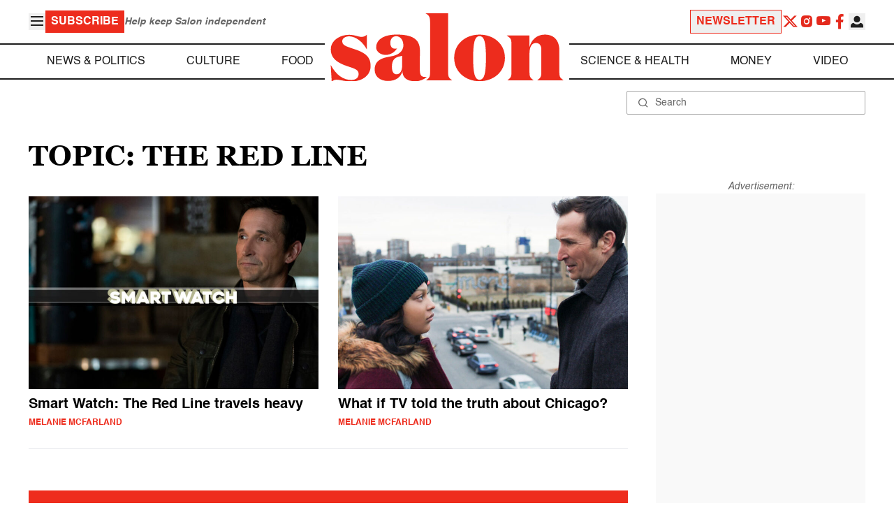

--- FILE ---
content_type: text/plain; charset=utf-8
request_url: https://tag.wknd.ai/4847/i.js
body_size: 2491
content:
(function() { function bxBootstrap() {
	var re = /bot|crawl|slurp|spider|mediapartners|headlesschrome|snap-prefetch|remotasks|woorank|uptime\.com|facebookexternalhit|facebookcatalog/i;
	if (re.test(navigator.userAgent) || navigator.userAgent == '') {
		return;
	}

	if (!(window.bouncex&&bouncex.website)) {
		var pushedData = [];
		var pushedClientEvents = [];
		if(window.bouncex && bouncex.push && bouncex.length){
			pushedData = bouncex;
		}
		if (window.bouncex && bouncex.clientEvents && bouncex.clientEvents.length) {
           pushedClientEvents = bouncex.clientEvents;
        }
		window.bouncex = {};
		bouncex.pushedData = pushedData;
		bouncex.pushedClientEvents = pushedClientEvents;
		bouncex.website = {"id":4847,"name":"Salon | Salon.com","cookie_name":"bounceClientVisit4847","domain":"salon.com","ct":"fp_local_storage","ally":0,"ei":0,"tcjs":"","cjs":"/* enable.feature.PBM_TAGID_UPDATE */\n/* enable.feature.COMPLIANCE_REFACTOR_ENABLED */\n/* enable.feature.USE_GPP_COMPLIANCE */\n/* enable.feature.TCF_ENABLE_NEW_PURPOSE_LIST */\n\nbouncex.recirc.addSettings({\n    enabled: true,\n    feedFormat: 'xml',\n    feedUrl: 'https://www.salon.com/latest/feed-full/',\n    responseParser: function(response) {\n        var $doc = jQuery(response);\n        var $articles = $doc.find('item');\n        var articles = [];\n \n        $articles.each(function() {\n            var $article = jQuery(this);\n            var headline = $article.find('title').text();\n            var link = $article.find('link').text() + '?utm_source=wunderkind';\n            var image = $article.find('media\\\\:content').attr('url');\n \n            var article = {\n                headline: headline,\n                link: link,\n                image: image\n            };\n \n            articles.push(article);\n        });\n \n        return articles;\n    }\n});\n\nbouncex.recirc.init();\n\n","force_https":false,"waypoints":false,"content_width":900,"gai":"","swids":"","sd":0,"ljq":"auto","campaign_id":0,"is_preview":false,"aco":{"first_party_limit":"3500","local_storage":"1"},"cmp":{"gdpr":1,"gmp":0,"whitelist_check":0},"burls":[],"ple":false,"fbe":true,"ffs":"","mas":2,"map":1,"gar":true,"ete":2,"ettm":true,"etjs":"","dge":true,"bxidLoadFirst":false,"pie":false,"cme":false,"gbi_enabled":1,"bpush":false,"pt":null,"els":{"endcap":"#posts .article-content","infeed":".article__content > p + p, .article__content > p + .bxc + p","invalid_selector_for_testing":"foo>monkey+taco","masthead":"main > .articles"},"vars":[{"name":"backfill_deployment","polling":"all","persist":"visit","page_types":[],"testmode":true,"default":"false","code":"(function() {\n    for (var i = 0; i < bouncex.eventLog.length; i++) {\n        if (bouncex.eventLog[i].name === 'bid_fill') {\n    \t\treturn true;\n        }\n    }\n    return false;\n})();","trigger":"pageload"},{"name":"backfill_deployment_eligible","polling":"all","persist":"visit","page_types":[],"testmode":true,"default":"false","code":"(function() {\n    for (var i = 0; i < bouncex.eventLog.length; i++) {\n        if (bouncex.eventLog[i].name === 'bid_fill') {\n    \t\treturn false;\n        }\n    }\n    return true;\n})();","trigger":"pageload"}],"dgu":"pixel.cdnwidget.com","dgp":false,"ba":{"enabled":1,"fbte":0},"biu":"assets.bounceexchange.com","bau":"api.bounceexchange.com","beu":"events.bouncex.net","ibx":{"tjs":"","cjs":"","miw":0,"mibcx":1,"te":0,"cart_rep":{"get":"","set":""},"ulpj":null,"cus":"","miw_exclude":"","enabled":0},"etjson":null,"osre":true,"osru":"osr.bounceexchange.com/v1/osr/items","checkDfp":false,"gamNetwork":"","spa":1,"spatm":0,"preinit_cjs":"","crs":{"integrations":null,"pageCount":null},"mat":0,"math":0,"cpnu":"coupons.bounceexchange.com","dfpcms":0,"sms":{"optm":"","eventSharing":false,"shqId":"","enabled":0},"pde":true,"fme":true,"fmx":"","uid2":true,"iiq":false,"sdk":{"android":{"enabled":false,"enabledVersions":[],"eventModifications":null},"ios":{"enabled":false,"enabledVersions":[],"eventModifications":null}},"onsite":{"enabled":1},"ads":{"enabled":1},"pubs":{"enabled":1},"websdk":{"enabled":0,"devMode":0},"ga4_property_id":"","ga4_measurement_id":"","tag_state_domain":"","tag_state_domain_enabled":false,"tag_state_sst_enabled":false}
;

		bouncex.tag = 'tag3';
		bouncex.$ = window.jQuery;
		bouncex.env = 'production';
		bouncex.restrictedTlds = {"casl":{"ca":1},"gdpr":{"ad":1,"al":1,"at":1,"ax":1,"ba":1,"be":1,"bg":1,"by":1,"xn--90ais":1,"ch":1,"cy":1,"cz":1,"de":1,"dk":1,"ee":1,"es":1,"eu":1,"fi":1,"fo":1,"fr":1,"uk":1,"gb":1,"gg":1,"gi":1,"gr":1,"hr":1,"hu":1,"ie":1,"im":1,"is":1,"it":1,"je":1,"li":1,"lt":1,"lu":1,"lv":1,"mc":1,"md":1,"me":1,"mk":1,"xn--d1al":1,"mt":1,"nl":1,"no":1,"pl":1,"pt":1,"ro":1,"rs":1,"xn--90a3ac":1,"ru":1,"su":1,"xn--p1ai":1,"se":1,"si":1,"sj":1,"sk":1,"sm":1,"ua":1,"xn--j1amh":1,"va":1,"tr":1}};
		bouncex.client = {
			supportsBrotli: 1
		};
		bouncex.assets = {"ads":"35a2048b2d9e73b063d9f1bbe07922cd","creativesBaseStyles":"a53944a2","gpsAuction":"bbb80866120d17013073bb6d284cbd6b","inbox":"d6c8d32b386d0fba348241d2c8b6dbc7","onsite":"1238d00d70e4de87443df9eb69ff1a61","sms":"e39203556bab2366e56296ce42e974a7","websdk":"13f6b0f39e04cf863272873488f120ed","website_campaigns_4847":"8699af31f46348df11b8526be2ca6e5a"};
		bouncex.push = function(pushData) {
			bouncex.pushedData.push(pushData);
		}

		var runtime = document.createElement('script');
		runtime.setAttribute('src', '//assets.bounceexchange.com/assets/smart-tag/versioned/runtime_c81e76ee00d795b1eebf8d27949f8dc5.br.js');
		runtime.setAttribute('async', 'async');

		bouncex.initializeTag = function() {
			var script = document.createElement('script');
			script.setAttribute('src', '//assets.bounceexchange.com/assets/smart-tag/versioned/main-v2_67313431b5493075fde41100e2266418.br.js');
			script.setAttribute('async', 'async');
			document.body.appendChild(script);


			var deviceGraphScript = document.createElement('script');
			deviceGraphScript.setAttribute('src', '//assets.bounceexchange.com/assets/smart-tag/versioned/cjs_min_92abedfd1b9757a428bfcd7452d0081f.js');
			deviceGraphScript.setAttribute('async', 'async');
			var dgAttrs = [{"Key":"id","Value":"c.js"},{"Key":"async","Value":"true"},{"Key":"data-apikey","Value":"2^HIykD"},{"Key":"data-cb","Value":"bouncex.dg.initPostDeviceGraph"},{"Key":"data-bx","Value":"1"},{"Key":"data-adcb","Value":"bouncex.dg.getAdsOptStatus"}];
			if (dgAttrs) {
				for (var i = 0; i < dgAttrs.length; i++) {
					deviceGraphScript.setAttribute(dgAttrs[i].Key, dgAttrs[i].Value);
				}
			}
			document.body.appendChild(deviceGraphScript);

			bouncex.initializeTag = function() {};
		};

		runtime.onload = bouncex.initializeTag;
		document.body.appendChild(runtime);

	}


}

if (document.readyState === "loading") {
	document.addEventListener("DOMContentLoaded", bxBootstrap);
} else {
	bxBootstrap();
}})();

--- FILE ---
content_type: application/javascript; charset=utf-8
request_url: https://fundingchoicesmessages.google.com/f/AGSKWxXC1nyfL2o8XmlboH0Ym5xAgWxgYXrTfXB_3BzHVuO1h8Guy9GIGJJ2g3N-V-Tq5Y1vvtojxhISTgNOLVzWQlfybLH6pA9ecGAGxoqEJnEu_NCH-HZA46df4gGkIoTDxlTIqGueGA7h6-W8x8OSDi0Knl9YSxt7RIK2OOStJeEyWeGPFX1v0CkfmpwI/_/fm-ads2./eroad2./CoastMarketplaceAdCategoriesRealEstateForSaleOrRent?/adinjector_/wp-banners.js
body_size: -1288
content:
window['b202033a-33a8-4c98-9f53-8d0e0ca1ec91'] = true;